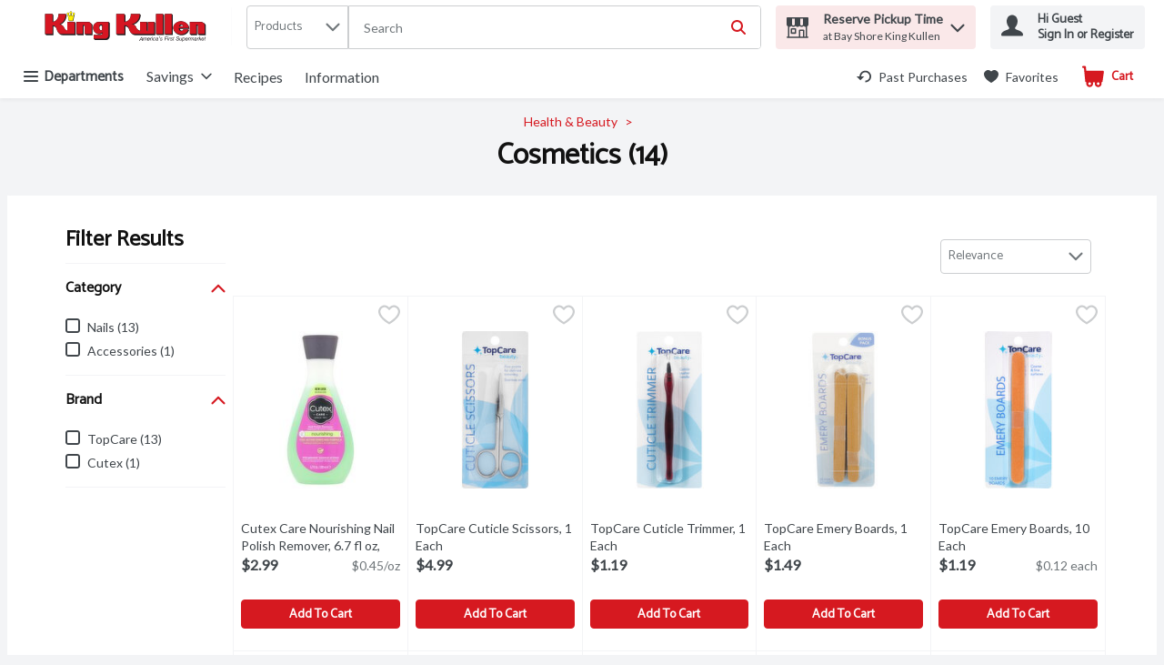

--- FILE ---
content_type: image/svg+xml
request_url: https://storage.googleapis.com/images-kkg-prd-dbdfdde.kkg.prd.v8.commerce.mi9cloud.com/web/img/primary_logo.svg
body_size: 31347
content:
<?xml version="1.0" encoding="UTF-8"?>
<svg width="424px" height="76px" viewBox="0 0 424 76" version="1.1" xmlns="http://www.w3.org/2000/svg" xmlns:xlink="http://www.w3.org/1999/xlink">
    <title>CD6AD0A1-E23E-40B0-BF4E-AAE12D0DA8A1_svg</title>
    <defs>
        <filter x="-1.5%" y="-2.9%" width="103.0%" height="105.8%" filterUnits="objectBoundingBox" id="filter-1">
            <feOffset dx="0" dy="2" in="SourceAlpha" result="shadowOffsetOuter1"></feOffset>
            <feGaussianBlur stdDeviation="2" in="shadowOffsetOuter1" result="shadowBlurOuter1"></feGaussianBlur>
            <feColorMatrix values="0 0 0 0 0   0 0 0 0 0   0 0 0 0 0  0 0 0 0.05 0" type="matrix" in="shadowBlurOuter1" result="shadowMatrixOuter1"></feColorMatrix>
            <feMerge>
                <feMergeNode in="shadowMatrixOuter1"></feMergeNode>
                <feMergeNode in="SourceGraphic"></feMergeNode>
            </feMerge>
        </filter>
    </defs>
    <g id="000_STYLE-GUIDE" stroke="none" stroke-width="1" fill="none" fill-rule="evenodd">
        <g id="01.1-LogoAndColors" transform="translate(-567.000000, -393.000000)">
            <polygon id="PAGE-BG" fill="#F3F4F6" points="353 0 1442 0 1442 2821 353 2821"></polygon>
            <g id="Logos" filter="url(#filter-1)" transform="translate(501.000000, 213.000000)">
                <rect id="Rectangle" fill="#FFFFFF" x="0" y="21" width="555" height="393"></rect>
                <g id="Logo/Primary" transform="translate(66.000000, 180.000000)">
                    <g id="Group-88" transform="translate(51.726488, 7.389498)">
                        <path d="M196.069376,53.1460701 L196.910898,53.1460701 L196.716384,53.9410324 C197.168053,53.4094319 197.814236,53.0119507 198.523884,53.0119507 C199.234355,53.0119507 199.815426,53.2785638 199.944827,54.0068728 C200.330559,53.4094319 201.10532,53.0119507 201.881728,53.0119507 C202.589728,53.0119507 203.366137,53.5411127 203.366137,54.4051668 C203.366137,54.7351817 203.302672,55.0676353 203.235911,55.3984631 L202.526263,58.7766462 L201.622101,58.7766462 L202.334222,55.1993161 C202.396038,54.8668626 202.396038,54.7351817 202.396038,54.5376605 C202.396038,54.1393665 202.138883,53.8077258 201.622101,53.8077258 C200.848165,53.8077258 200.136869,54.5376605 199.944827,55.3984631 L199.168418,58.7766462 L198.266729,58.7766462 L198.912912,55.4643036 C198.973904,55.1334757 199.040665,54.7351817 199.040665,54.5376605 C199.040665,54.0743389 198.717574,53.8077258 198.330193,53.8077258 C197.491144,53.8077258 196.652095,54.6685285 196.459229,55.8625975 L195.813046,58.7766462 L194.844596,58.7766462 L196.069376,53.1460701 Z" id="Fill-2" fill="#231F20"></path>
                        <path d="M210.401291,53.1460701 L211.307102,53.1460701 L211.045826,54.3385135 C211.435679,53.5411127 212.081038,53.0119507 213.048664,53.0119507 L213.306643,53.0119507 L213.176418,53.9410324 L212.920087,53.9410324 C211.499143,53.9410324 210.98401,55.000982 210.725207,56.2600786 L210.207601,58.7766462 L209.305088,58.7766462 L210.401291,53.1460701 Z" id="Fill-4" fill="#231F20"></path>
                        <path d="M219.310707,54.9344913 C219.310707,54.2053695 218.859038,53.8078884 218.149391,53.8078884 C216.792736,53.8078884 216.018799,55.2653191 216.018799,56.5918819 C216.018799,57.3868441 216.40618,58.0484998 217.372982,58.0484998 C218.149391,58.0484998 218.729637,57.6510187 218.986791,56.9218969 L219.890953,56.9218969 C219.567862,58.1809935 218.664524,58.9109281 217.372982,58.9109281 C215.889398,58.9109281 215.113813,57.9826594 215.113813,56.5918819 C215.113813,54.668691 216.21249,53.0121133 218.149391,53.0121133 C219.37582,53.0121133 220.213221,53.6103671 220.279158,54.9344913 L219.310707,54.9344913 Z" id="Fill-6" fill="#231F20"></path>
                        <path d="M233.382748,54.8023227 C233.447861,54.1390414 232.868439,53.8074007 232.221431,53.8074007 C231.640361,53.8074007 231.057642,53.9407072 231.057642,54.5373353 C231.057642,55.0673101 231.769762,55.2648314 232.545347,55.5964721 C233.253346,55.8630852 233.964642,56.2597535 233.964642,57.1880223 C233.964642,58.3796528 232.801677,58.9112533 231.70465,58.9112533 C230.47822,58.9112533 229.50977,58.446306 229.50977,56.9888753 L230.413107,56.9888753 C230.349643,57.7830247 231.057642,58.1154782 231.769762,58.1154782 C232.415946,58.1154782 233.124769,57.8504908 233.124769,57.2538627 C233.124769,56.6580474 232.350833,56.3914343 231.640361,56.0606065 C230.929889,55.7956191 230.155129,55.4639784 230.155129,54.6023629 C230.155129,53.6098794 231.187868,53.0124384 232.221431,53.0124384 C233.253346,53.0124384 234.28691,53.4773857 234.28691,54.8023227 L233.382748,54.8023227 Z" id="Fill-8" fill="#231F20"></path>
                        <polygon id="Fill-10" fill="#231F20" points="239.837986 50.9571603 244.938218 50.9571603 244.744528 51.8870548 240.742972 51.8870548 240.226191 54.2711286 243.711789 54.2711286 243.518098 55.1993974 240.030852 55.1993974 239.25774 58.7767275 238.290938 58.7767275"></polygon>
                        <path d="M227.960166,50.9571603 L229.186596,50.9571603 C228.931089,52.1520422 228.931089,53.6761262 227.444209,53.8078071 L227.57361,53.2786451 C228.087919,53.1461514 228.218969,52.6812042 228.347546,52.1520422 L227.7673,52.1520422 L227.960166,50.9571603 Z" id="Fill-12" fill="#231F20"></path>
                        <path d="M204.786338,56.2600786 C204.786338,56.3251062 204.721226,56.4584128 204.721226,56.7225873 C204.721226,57.5858285 205.300648,58.1149905 206.141345,58.1149905 C206.978746,58.1149905 207.561465,57.782537 207.755155,57.054228 L208.657668,57.054228 C208.336225,58.3141375 207.432063,58.9757932 206.075408,58.9757932 C204.39731,58.9757932 203.882177,57.7166965 203.882177,56.7225873 C203.882177,54.5376605 205.174543,53.0119507 206.915281,53.0119507 C208.271112,53.0119507 209.046697,53.9402195 209.046697,55.5967973 C209.046697,55.8625975 208.98076,56.1283978 208.917295,56.2600786 L204.786338,56.2600786 Z M208.077422,55.4643036 C208.142535,54.6685285 207.820268,53.8743791 206.851817,53.8743791 C205.753141,53.8743791 205.174543,54.5376605 204.914092,55.4643036 L208.077422,55.4643036 Z" id="Fill-14" fill="#231F20"></path>
                        <polygon id="Fill-16" fill="#231F20" points="213.888126 53.1460701 214.854928 53.1460701 213.629323 58.7766462 212.725985 58.7766462"></polygon>
                        <polygon id="Fill-18" fill="#231F20" points="215.049607 52.0847387 214.082805 52.0847387 214.340784 50.9573229 215.243297 50.9573229"></polygon>
                        <path d="M221.310908,54.8666188 C221.504598,53.6099607 222.473873,53.0125197 223.698654,53.0125197 C224.733042,53.0125197 225.701492,53.3433476 225.701492,54.4707633 C225.701492,55.4640597 224.990196,57.5189314 224.990196,57.8505721 C224.990196,58.1155595 225.121246,58.1813999 225.313288,58.1813999 C225.378401,58.1813999 225.506154,58.1155595 225.572091,58.1155595 L225.444338,58.8422428 C225.313288,58.9113346 225.055309,58.9755493 224.860795,58.9755493 C224.34731,58.9755493 224.152795,58.6463472 224.217084,58.1155595 L224.152795,58.1155595 C223.764591,58.6463472 223.248633,58.9755493 222.344471,58.9755493 C221.374372,58.9755493 220.602085,58.5130406 220.602085,57.3864377 C220.602085,55.72986 222.21507,55.6640195 223.442324,55.530713 C224.34731,55.3982193 224.79733,55.3982193 224.79733,54.6024442 C224.79733,53.9407885 224.217084,53.8749481 223.698654,53.8749481 C222.991479,53.8749481 222.344471,54.1391226 222.21507,54.8666188 L221.310908,54.8666188 Z M222.473873,58.1155595 C223.248633,58.1155595 223.764591,57.8505721 224.087683,57.3864377 C224.34731,56.9889566 224.410774,56.4581689 224.538527,55.9281941 L224.473414,55.9281941 C224.152795,56.1281539 223.442324,56.1931815 222.731852,56.3248624 C222.149957,56.3907028 221.504598,56.5922883 221.504598,57.3864377 C221.504598,57.8505721 221.956267,58.1155595 222.473873,58.1155595 L222.473873,58.1155595 Z" id="Fill-20" fill="#231F20"></path>
                        <polygon id="Fill-22" fill="#231F20" points="245.194548 53.1460701 246.100359 53.1460701 244.938218 58.7766462 244.09752 58.7766462"></polygon>
                        <polygon id="Fill-24" fill="#231F20" points="246.360068 52.0847387 245.389145 52.0847387 245.584484 50.9573229 246.48947 50.9573229"></polygon>
                        <path d="M257.009646,53.1460701 L258.171786,53.1460701 L257.97892,53.8743791 L256.878596,53.8743791 L256.234061,56.9892004 C256.170596,57.253375 256.105484,57.5191752 256.105484,57.7175094 C256.105484,57.8508159 256.234061,58.0483372 256.557152,58.0483372 C256.878596,58.0483372 257.07311,57.9824968 257.2668,57.9158435 L257.07311,58.7116186 C256.878596,58.7766462 256.686554,58.8424866 256.363462,58.8424866 C255.718928,58.8424866 255.266434,58.5132845 255.266434,57.8508159 C255.266434,57.6508561 255.331547,57.253375 255.395836,56.9225472 L255.976082,53.8743791 L255.07192,53.8743791 L255.266434,53.1460701 L256.170596,53.1460701 L256.557152,51.4228391 L257.39785,51.4228391 L257.009646,53.1460701 Z" id="Fill-26" fill="#231F20"></path>
                        <path d="M266.755308,53.2119106 C266.822894,52.0186544 266.112422,51.6211733 265.013746,51.6211733 C264.304098,51.6211733 263.270534,51.9536268 263.270534,52.8802699 C263.270534,53.6102045 263.852429,53.9402195 264.562077,54.0743389 L265.533,54.4051668 C266.499802,54.6685285 267.402316,55.1334757 267.402316,56.525066 C267.402316,58.1149905 265.787682,58.9107656 264.432675,58.9107656 C262.625175,58.9107656 261.269345,58.0483372 261.400395,56.1283978 L262.430661,56.1283978 C262.368021,57.5858285 263.20707,57.9824968 264.498612,57.9824968 C265.400302,57.9824968 266.367928,57.5858285 266.367928,56.525066 C266.367928,55.7301038 265.65828,55.4643036 264.755767,55.1993161 L263.983479,54.9343287 C263.077669,54.6685285 262.302908,54.0743389 262.302908,52.9461103 C262.302908,51.4894924 263.722203,50.6920916 265.013746,50.6920916 C266.564915,50.6920916 267.854809,51.4894924 267.854809,53.2119106 L266.755308,53.2119106 Z" id="Fill-28" fill="#231F20"></path>
                        <path d="M272.440319,58.842324 L271.535333,58.842324 L271.729847,57.915681 C271.212241,58.5789623 270.500121,58.9756306 269.792122,58.9756306 C268.951424,58.9756306 268.242601,58.5131219 268.242601,57.5190127 C268.242601,57.2532124 268.306065,56.8565442 268.36953,56.4582502 L269.016537,53.1459076 L269.984164,53.1459076 L269.274516,56.3907841 C269.210227,56.6573972 269.145115,57.187372 269.145115,57.386519 C269.145115,57.8506534 269.534967,58.1148279 270.113565,58.1148279 C271.083664,58.1148279 271.8576,57.2532124 272.050466,56.2599161 L272.631537,53.1459076 L273.599987,53.1459076 L272.440319,58.842324 Z" id="Fill-30" fill="#231F20"></path>
                        <path d="M247.391901,53.1460701 L248.295239,53.1460701 L248.036436,54.3385135 C248.423816,53.5411127 249.068351,53.0119507 250.037625,53.0119507 L250.297253,53.0119507 L250.167027,53.9410324 L249.909872,53.9410324 C248.490577,53.9410324 247.972147,55.000982 247.710871,56.2600786 L247.195738,58.7766462 L246.293225,58.7766462 L247.391901,53.1460701 Z" id="Fill-32" fill="#231F20"></path>
                        <path d="M253.650812,54.8023227 C253.717573,54.1390414 253.135678,53.8074007 252.489495,53.8074007 C251.909249,53.8074007 251.329827,53.9407072 251.329827,54.5373353 C251.329827,55.0673101 252.037002,55.2648314 252.812587,55.5964721 C253.523059,55.8630852 254.234355,56.2597535 254.234355,57.1880223 C254.234355,58.3796528 253.072214,58.9112533 251.97601,58.9112533 C250.748757,58.9112533 249.777009,58.446306 249.777009,56.9888753 L250.683644,56.9888753 C250.618531,57.7830247 251.329827,58.1154782 252.037002,58.1154782 C252.684009,58.1154782 253.394481,57.8504908 253.394481,57.2538627 C253.394481,56.6580474 252.620545,56.3914343 251.909249,56.0606065 C251.199601,55.7956191 250.425665,55.4639784 250.425665,54.6023629 C250.425665,53.6098794 251.45758,53.0124384 252.489495,53.0124384 C253.523059,53.0124384 254.556622,53.4773857 254.556622,54.8023227 L253.650812,54.8023227 Z" id="Fill-34" fill="#231F20"></path>
                        <path d="M286.315867,53.1460701 L287.220029,53.1460701 L286.962051,54.3385135 C287.351079,53.5411127 287.997262,53.0119507 288.964065,53.0119507 L289.285508,53.0119507 L289.092642,53.9410324 L288.834663,53.9410324 C287.412071,53.9410324 286.898586,55.000982 286.639783,56.2600786 L286.123001,58.7766462 L285.218839,58.7766462 L286.315867,53.1460701 Z" id="Fill-36" fill="#231F20"></path>
                        <path d="M280.765368,56.2600786 C280.765368,56.3251062 280.701079,56.4584128 280.701079,56.7225873 C280.701079,57.5858285 281.279677,58.1149905 282.122023,58.1149905 C282.957775,58.1149905 283.541318,57.782537 283.735008,57.054228 L284.638346,57.054228 C284.316079,58.3141375 283.411917,58.9757932 282.055262,58.9757932 C280.377163,58.9757932 279.859557,57.7166965 279.859557,56.7225873 C279.859557,54.5376605 281.155221,53.0119507 282.895135,53.0119507 C284.250966,53.0119507 285.025726,53.9402195 285.025726,55.5967973 C285.025726,55.8625975 284.963086,56.1283978 284.896325,56.2600786 L280.765368,56.2600786 Z M284.057276,55.4643036 C284.12074,54.6685285 283.80177,53.8743791 282.830846,53.8743791 C281.733818,53.8743791 281.155221,54.5376605 280.893945,55.4643036 L284.057276,55.4643036 Z" id="Fill-38" fill="#231F20"></path>
                        <path d="M298.258141,54.8666188 C298.389191,53.6099607 299.421106,53.0125197 300.581598,53.0125197 C301.67945,53.0125197 302.58526,53.3433476 302.58526,54.4707633 C302.58526,55.4640597 301.940726,57.5189314 301.940726,57.8505721 C301.940726,58.1155595 302.066006,58.1813999 302.195408,58.1813999 C302.26052,58.1813999 302.390746,58.1155595 302.455035,58.1155595 L302.325633,58.8422428 C302.195408,58.9113346 302.002542,58.9755493 301.8105,58.9755493 C301.293718,58.9755493 301.03574,58.6463472 301.09838,58.1155595 L301.03574,58.1155595 C300.647535,58.6463472 300.195042,58.9755493 299.22824,58.9755493 C298.323254,58.9755493 297.550966,58.5130406 297.550966,57.3864377 C297.550966,55.72986 299.098014,55.6640195 300.324443,55.530713 C301.293718,55.3982193 301.745387,55.3982193 301.745387,54.6024442 C301.745387,53.9407885 301.09838,53.8749481 300.581598,53.8749481 C299.937063,53.8749481 299.22824,54.1391226 299.098014,54.8666188 L298.258141,54.8666188 Z M299.421106,58.1155595 C300.195042,58.1155595 300.647535,57.8505721 300.972275,57.3864377 C301.293718,56.9889566 301.358831,56.4581689 301.48576,55.9281941 L301.42312,55.9281941 C301.03574,56.1281539 300.324443,56.1931815 299.679909,56.3248624 C299.03455,56.3907028 298.389191,56.5922883 298.389191,57.3864377 C298.389191,57.8505721 298.841684,58.1155595 299.421106,58.1155595 L299.421106,58.1155595 Z" id="Fill-40" fill="#231F20"></path>
                        <path d="M319.691725,53.1460701 L320.853041,53.1460701 L320.660175,53.8743791 L319.55985,53.8743791 L318.916964,56.9892004 C318.851851,57.253375 318.786738,57.5191752 318.786738,57.7175094 C318.786738,57.8508159 318.916964,58.0483372 319.239232,58.0483372 C319.55985,58.0483372 319.754365,57.9824968 319.948879,57.9158435 L319.754365,58.7116186 C319.55985,58.7766462 319.368633,58.8424866 319.046366,58.8424866 C318.463647,58.8424866 317.947689,58.5132845 317.947689,57.8508159 C317.947689,57.6508561 318.012802,57.253375 318.077091,56.9225472 L318.65981,53.8743791 L317.754823,53.8743791 L317.947689,53.1460701 L318.851851,53.1460701 L319.239232,51.4228391 L320.079105,51.4228391 L319.691725,53.1460701 Z" id="Fill-42" fill="#231F20"></path>
                        <path d="M304.327812,53.1460701 L305.230326,53.1460701 L304.973171,54.3385135 C305.42484,53.5411127 306.004262,53.0119507 306.974361,53.0119507 L307.296628,53.0119507 L307.103762,53.9410324 L306.845784,53.9410324 C305.489129,53.9410324 304.908058,55.000982 304.649255,56.2600786 L304.133298,58.7766462 L303.230784,58.7766462 L304.327812,53.1460701 Z" id="Fill-44" fill="#231F20"></path>
                        <path d="M289.801877,53.1460701 L290.706864,53.1460701 L290.513173,53.9410324 C290.964018,53.4094319 291.546737,53.0119507 292.320673,53.0119507 C292.965208,53.0119507 293.547103,53.2785638 293.674031,54.0068728 C294.128173,53.4094319 294.838645,53.0119507 295.613405,53.0119507 C296.386517,53.0119507 297.096989,53.5411127 297.096989,54.4051668 C297.096989,54.7351817 297.0327,55.0676353 296.968412,55.3984631 L296.32058,58.7766462 L295.352954,58.7766462 L296.127714,55.1993161 C296.194476,54.8668626 296.194476,54.7351817 296.194476,54.5376605 C296.194476,54.1393665 295.87056,53.8077258 295.352954,53.8077258 C294.643306,53.8077258 293.867721,54.5376605 293.674031,55.3984631 L292.965208,58.7766462 L291.99923,58.7766462 L292.707229,55.4643036 C292.773166,55.1334757 292.837455,54.7351817 292.837455,54.5376605 C292.837455,54.0743389 292.514363,53.8077258 292.062694,53.8077258 C291.22447,53.8077258 290.448885,54.6685285 290.190906,55.8625975 L289.543074,58.7766462 L288.640561,58.7766462 L289.801877,53.1460701 Z" id="Fill-46" fill="#231F20"></path>
                        <path d="M312.912076,56.2600786 C312.912076,56.3251062 312.847787,56.4584128 312.847787,56.7225873 C312.847787,57.5858285 313.365393,58.1149905 314.267907,58.1149905 C315.106132,58.1149905 315.623738,57.782537 315.882541,57.054228 L316.785878,57.054228 C316.462787,58.3141375 315.49516,58.9757932 314.203618,58.9757932 C312.524696,58.9757932 311.944449,57.7166965 311.944449,56.7225873 C311.944449,54.5376605 313.235992,53.0119507 315.044316,53.0119507 C316.398498,53.0119507 317.107321,53.9402195 317.107321,55.5967973 C317.107321,55.8625975 317.043857,56.1283978 316.981217,56.2600786 L312.912076,56.2600786 Z M316.206456,55.4643036 C316.269097,54.6685285 315.946829,53.8743791 314.980027,53.8743791 C313.817886,53.8743791 313.235992,54.5376605 313.042302,55.4643036 L316.206456,55.4643036 Z" id="Fill-48" fill="#231F20"></path>
                        <path d="M274.56679,53.1460701 L275.4726,53.1460701 L275.279734,53.8743791 C275.794867,53.2785638 276.311649,53.0119507 277.085585,53.0119507 C278.438943,53.0119507 279.280465,53.8743791 279.280465,55.330997 C279.280465,57.054228 278.1175,58.9107656 276.182248,58.9107656 C275.536064,58.9107656 274.76048,58.646591 274.437388,57.9158435 L273.855493,60.9631987 L272.954628,60.9631987 L274.56679,53.1460701 Z M276.890247,53.8077258 C275.536064,53.8077258 274.76048,55.4643036 274.76048,56.5917193 C274.76048,57.452522 275.279734,58.0483372 276.182248,58.0483372 C277.603191,58.0483372 278.312015,56.525066 278.312015,55.330997 C278.312015,54.3385135 277.92381,53.8077258 276.890247,53.8077258 L276.890247,53.8077258 Z" id="Fill-50" fill="#231F20"></path>
                        <polygon id="Fill-52" fill="#231F20" points="308.265409 50.9571603 309.233035 50.9571603 308.200296 55.5968785 311.041359 53.1461514 312.2035 53.1461514 309.751465 55.1993974 311.168288 58.7767275 310.137197 58.7767275 309.104458 55.7960255 307.940669 56.7901347 307.620874 58.7767275 306.649951 58.7767275"></polygon>
                        <path d="M275.4651,30.2252281 C275.294487,29.2685098 274.61039,27.8639139 272.728711,27.8639139 C271.244303,27.8639139 270.331075,28.9311792 269.763192,30.2252281 L275.4651,30.2252281 Z M269.305754,35.4558845 C269.421968,37.480681 270.903079,39.0551614 273.013065,39.0551614 C274.61039,39.0551614 275.294487,37.8171987 275.806324,36.4126029 L285.729027,36.4126029 L287.496965,37.9301841 C285.957335,43.2730131 280.653522,48.3345978 272.385839,48.3345978 C262.464784,48.3345978 255.679036,40.2923112 255.679036,33.2083686 C255.679036,26.7381238 262.689794,20.2719433 271.129738,20.2719433 C279.228457,20.2719433 288.012098,26.2317215 288.012098,35.4558845 L269.305754,35.4558845 Z" id="Fill-54" fill="#231F20"></path>
                        <path d="M113.985317,30.56264 C113.700139,29.8879788 112.559428,28.9312605 111.702246,28.9312605 C109.878262,28.9312605 108.567763,31.1812149 108.567763,33.7685 C108.567763,36.3574107 109.935957,38.4935669 111.874507,38.4935669 C112.787735,38.4935669 113.470184,37.9294526 113.985317,37.2547914 L113.985317,30.56264 Z M96.9908633,47.3226873 L111.418717,47.3226873 C113.245173,47.3226873 114.155105,46.4228681 114.26967,44.8459491 C113.357266,45.522236 110.735444,46.6472132 108.338632,46.6472132 C102.067193,46.6472132 95.7941056,40.7435213 95.7941056,33.3758959 C95.7941056,26.4569608 101.496837,21.5075487 107.427052,21.5075487 L126.702104,21.5075487 L129.096443,23.9826612 L129.096443,50.1335047 C129.096443,52.2160131 128.470041,54.070925 126.702104,55.7559523 C124.705859,57.6133027 122.82418,57.7831872 120.314451,57.7831872 L99.6712049,57.7831872 L96.9908633,55.0829168 L96.9908633,47.3226873 Z" id="Fill-56" fill="#231F20"></path>
                        <g id="Group-60" transform="translate(0.000000, 5.689914)" fill="#231F20">
                            <path d="M14.8824894,0.185328618 L16.9356047,2.60191626 L16.9356047,15.5952407 C23.2078678,14.074408 27.1434861,7.55132835 26.8014376,0.185328618 L41.4559497,0.185328618 L43.1093215,2.09632678 C43.2247114,10.1955125 38.3206424,18.6312161 31.1343268,21.1063285 C40.2014971,24.4235482 36.8939292,30.7230956 44.2508569,33.4778267 L44.2508569,15.8179601 L59.1921952,15.8179601 L61.1290964,18.0679146 L61.1290964,42.3630334 L34.7839432,42.3630334 C28.8537287,42.3630334 24.6337567,35.8415794 23.5507405,31.3392319 C22.4677242,27.1238187 20.8695747,25.7728706 16.9356047,24.8161523 L16.9356047,42.3630334 L2.50857553,42.3630334 L-0.000329685311,40.2268772 L-0.000329685311,0.185328618 L14.8824894,0.185328618 Z" id="Fill-58"></path>
                        </g>
                        <path d="M0.284518423,6.15664922 L0.284518423,45.6917954 L14.825289,45.6917954 L14.825289,28.482245 C20.5271965,28.482245 22.3528289,31.6889178 23.8364128,37.0878331 C24.977124,41.304872 27.9418191,45.6917954 33.3577246,45.6917954 L59.0196049,45.6917954 L59.0196049,21.7892807 L44.535705,21.7892807 L44.535705,39.5052335 C35.9820196,36.7513153 40.8292179,29.3243522 28.5682212,26.3444631 C37.0650359,22.7459991 41.2850079,14.9849568 41.2850079,6.15664922 L27.0862857,6.15664922 C27.3714635,13.6340087 22.8663138,21.4519501 14.825289,21.9583525 L14.825289,6.15664922 L0.284518423,6.15664922 Z" id="Fill-61" fill="#D61920"></path>
                        <path d="M48.641441,20.3846036 L47.3301177,19.3709861 L45.2761782,7.61725007 C44.4222933,7.39371774 43.6805013,6.54917198 43.6805013,5.3689213 C43.6805013,4.07649804 44.6489519,3.11734116 46.0187944,3.11734116 C47.2724228,3.11734116 48.2425218,4.01797322 48.2425218,5.3689213 C48.2425218,6.04276966 47.8996491,6.66053172 47.7282127,6.82960344 C48.2993925,8.6316804 48.9834895,9.3063416 49.6684108,9.3063416 C50.2948129,9.3063416 50.6368614,8.4048967 50.6368614,6.88731542 C50.6368614,6.09885595 50.5799907,5.42582044 50.5231199,5.08686415 C49.7244573,4.69344726 49.2694916,3.85134003 49.2694916,3.06125487 C49.2694916,1.82573074 50.1818957,0.812113257 51.6069604,0.812113257 C53.0312009,0.812113257 53.9452535,1.82573074 53.9452535,3.06125487 C53.9452535,3.79362805 53.6600757,4.29921752 53.1457666,4.80643269 C53.0897201,5.42582044 53.0312009,6.09885595 53.0312009,6.88731542 C53.0312009,8.4048967 53.4886393,9.64204651 54.1727363,9.64204651 C54.8007869,9.64204651 55.2557526,8.6316804 55.7692375,7.11247344 C55.3142717,6.77351715 54.971399,6.09885595 54.971399,5.3689213 C54.971399,4.01797322 55.8838031,3.11734116 57.2519971,3.11734116 C58.5633205,3.11734116 59.5334195,4.13177149 59.5334195,5.3689213 C59.5334195,6.43699939 58.9061932,7.11247344 58.3935325,7.39371774 C58.3358376,7.73104834 58.5056255,8.0675661 58.7908033,8.0675661 L56.339593,20.3846036 L48.641441,20.3846036 Z" id="Fill-63" fill="#231F20"></path>
                        <path d="M62.6055921,21.5077926 L86.0429208,21.5077926 C87.8108583,21.5077926 89.6356665,22.4084246 91.9747837,24.3210485 C93.9702041,25.9508024 94.9386547,27.3009376 94.9386547,28.4259148 L94.9386547,48.0528658 L81.6506882,48.0528658 L79.1426072,45.8589976 L79.1426072,29.8321364 L77.0903162,29.8321364 L77.0903162,48.0528658 L65.1153215,48.0528658 L62.6055921,45.8589976 L62.6055921,21.5077926 Z" id="Fill-65" fill="#231F20"></path>
                        <path d="M62.8905226,45.6915516 L75.2652607,45.6915516 L75.2652607,27.8089656 L76.2345355,27.8089656 C78.2876508,27.8089656 79.4275378,28.4820011 79.4275378,29.8321364 L79.4275378,45.6915516 L92.9421629,45.6915516 L92.9421629,28.0308722 C92.9421629,24.7713645 88.8359323,21.7890369 86.2701564,21.7890369 L62.8905226,21.7890369 L62.8905226,45.6915516 Z" id="Fill-67" fill="#D61920"></path>
                        <path d="M158.291561,5.87524234 L160.344676,8.29182998 L160.344676,21.3404278 C167.645557,19.9342063 171.464137,13.1859686 171.121265,5.87524234 L188.856686,5.87524234 L190.967496,7.89760025 C191.079589,15.8854263 185.036458,25.1063379 176.653384,26.9636883 C179.732645,28.2016509 181.158534,30.0573757 182.243199,32.9828042 C183.496827,36.4130093 186.86209,39.1116541 191.079589,39.3937112 C190.282575,38.9978558 189.484737,38.7751363 189.484737,37.3128285 L189.484737,21.5078739 L202.884796,21.5078739 L204.538992,23.0815414 L204.538992,39.4481718 L205.109348,39.5611573 L205.109348,21.5078739 L217.65305,21.5078739 L219.934472,23.6456557 L219.934472,48.0529471 L179.21916,48.0529471 C173.974691,48.0529471 169.068974,41.5314931 168.100523,37.7062454 C167.074378,33.7135516 164.621519,31.4627843 160.344676,30.33862 L160.344676,48.0529471 L144.547805,48.0529471 L142.039724,45.9167909 L142.039724,5.87524234 L158.291561,5.87524234 Z" id="Fill-69" fill="#231F20"></path>
                        <polygon id="Fill-71" fill="#231F20" points="221.360773 45.9169535 223.357842 47.9409371 237.498045 47.9409371 237.498045 7.78640308 235.445754 5.87540491 221.360773 5.87540491"></polygon>
                        <polygon id="Fill-73" fill="#231F20" points="238.926077 45.9169535 240.920673 47.9409371 255.064173 47.9409371 255.064173 7.78640308 253.010233 5.87540491 238.926077 5.87540491"></polygon>
                        <path d="M288.752324,45.9169535 L291.089793,48.0531096 L303.520578,48.0531096 L303.520578,29.157719 L304.834374,29.157719 L304.834374,45.9169535 L306.942711,48.0531096 L320.857904,48.0531096 L320.857904,28.9878344 C320.857904,25.4446439 314.412556,21.5080364 310.477762,21.5080364 L288.752324,21.5080364 L288.752324,45.9169535 Z" id="Fill-75" fill="#231F20"></path>
                        <path d="M55.5981308,19.089498 L57.6504218,7.44956018 C58.505131,7.22358932 59.2477472,6.49284183 59.2477472,5.3694903 C59.2477472,4.24288738 58.3938622,3.39915446 57.1946319,3.39915446 C56.0547449,3.39915446 55.2560823,4.18761393 55.2560823,5.3694903 C55.2560823,6.0425258 55.5981308,6.66028787 56.0547449,6.99843131 C55.5981308,8.74360913 54.7425974,10.2051041 53.7164519,10.2051041 C52.8040478,10.2051041 52.2905629,8.40465284 52.2905629,6.88707157 C52.2905629,6.0986121 52.3482578,5.31096547 52.4059528,4.97444771 C53.0900498,4.58021798 53.6595812,3.79338419 53.6595812,3.06182386 C53.6595812,1.99374577 52.8617427,1.09311371 51.6064659,1.09311371 C50.3520133,1.09311371 49.5541748,1.99374577 49.5541748,3.06182386 C49.5541748,3.79338419 50.122882,4.58021798 50.8086274,4.97444771 C50.8646739,5.31096547 50.9215446,6.0986121 50.9215446,6.88707157 C50.9215446,8.85496887 50.4080598,10.2051041 49.4973041,10.2051041 C48.5263809,10.2051041 47.7854131,8.74360913 47.159011,6.99843131 C47.6139768,6.66028787 47.9568495,6.0986121 47.9568495,5.3694903 C47.9568495,4.18761393 47.159011,3.39915446 46.0191241,3.39915446 C44.8198938,3.39915446 43.9660088,4.24288738 43.9660088,5.3694903 C43.9660088,6.49284183 44.5932351,7.22358932 45.5616857,7.44956018 L47.6139768,19.089498 L55.5981308,19.089498 Z" id="Fill-77" fill="#FFF100"></path>
                        <path d="M114.269423,27.9764116 C113.700716,27.3009376 112.729793,26.6823627 111.761342,26.6823627 C109.480744,26.6823627 107.768853,29.4956186 107.768853,32.531594 C107.768853,36.2430434 109.650532,38.775055 111.875084,38.775055 C112.673746,38.775055 113.700716,38.1540416 114.269423,37.2550352 L114.269423,27.9764116 Z M97.2766181,47.6033626 L111.418469,47.6033626 C113.584502,47.6033626 114.554601,46.3101265 114.554601,44.5641358 L114.554601,42.4287925 C112.902053,43.5537697 110.791243,45.1282501 106.971015,45.1282501 C99.7846991,45.1282501 96.0798604,38.6628825 96.0798604,33.3761398 C96.0798604,26.5693773 101.780944,21.7890369 107.254544,21.7890369 L126.586466,21.7890369 L126.586466,47.3229311 C126.586466,50.0223888 126.188371,50.9791071 124.762482,52.7771199 C123.679466,54.1272551 122.024446,54.9140889 119.972979,54.9140889 L97.2766181,54.9140889 L97.2766181,47.6033626 Z" id="Fill-79" fill="#D61920"></path>
                        <path d="M142.324819,6.15664922 L142.324819,45.6917954 L158.235432,45.6917954 L158.235432,28.0311161 C164.507695,28.3700724 166.95973,32.1936944 168.328748,37.3129911 C169.298023,41.0244405 172.376459,45.6917954 177.794837,45.6917954 L217.769181,45.6917954 L217.769181,21.7892807 L205.394443,21.7892807 L205.394443,39.953111 C203.62733,39.7864778 202.771796,39.3369747 202.771796,37.7608686 L202.771796,21.7892807 L189.769008,21.7892807 L189.769008,37.0284954 C189.769008,38.4932417 190.340188,38.8305723 192.107301,39.6743053 L191.365509,39.6743053 C187.203232,39.6743053 183.325308,36.9179485 182.013985,33.2081247 C180.644967,29.3796257 178.134413,26.9638509 172.662461,26.2883768 C182.299987,24.2083069 188.800557,16.56025 188.686816,6.15664922 L171.40636,6.15664922 C171.692362,13.6340087 167.302602,21.4519501 158.235432,21.9583525 L158.235432,6.15664922 L142.324819,6.15664922 Z" id="Fill-81" fill="#D61920"></path>
                        <polygon id="Fill-83" fill="#D61920" points="221.644962 45.6916329 235.21893 45.6916329 235.21893 6.15648665 221.644962 6.15648665"></polygon>
                        <polygon id="Fill-85" fill="#D61920" points="239.209771 45.6916329 252.782091 45.6916329 252.782091 6.15648665 239.209771 6.15648665"></polygon>
                        <path d="M289.037255,45.6915516 L289.037255,21.7890369 L310.193161,21.7890369 C314.868099,21.7890369 318.347103,25.2200549 318.347103,28.3129294 L318.347103,45.6915516 L305.119304,45.6915516 L305.119304,29.2688349 C305.119304,27.9203254 303.863203,26.9067079 302.153785,26.9067079 L301.582605,26.9067079 L301.582605,45.6915516 L289.037255,45.6915516 Z" id="Fill-86" fill="#D61920"></path>
                        <path d="M275.864348,30.5062286 C275.636041,28.482245 273.812057,26.5696211 271.530635,26.5696211 C268.907164,26.5696211 267.311487,28.8195756 267.08318,30.5062286 L275.864348,30.5062286 Z M266.625742,33.6568151 C266.284518,36.4684453 268.164548,40.1782691 271.587506,40.1782691 C273.98267,40.1782691 275.350864,38.3794435 275.978914,36.6944162 L285.61644,36.6944162 C284.645517,41.9795332 278.543042,46.3664566 271.587506,46.3664566 C262.577206,46.3664566 255.962895,40.0677222 255.962895,33.3178588 C255.962895,27.0191243 262.634901,20.5521309 271.130067,20.5521309 C278.772997,20.5521309 286.413454,25.8957728 286.52802,33.6568151 L266.625742,33.6568151 Z" id="Fill-87" fill="#D61920"></path>
                        <path d="M190.511336,56.4531669 L193.311118,56.4531669 L192.695916,52.926776 L192.627947,52.926776 L190.511336,56.4531669 Z M192.218393,52.0418938 L193.515024,52.0418938 L194.949335,59.4764501 L193.787769,59.4764501 L193.447055,57.2089877 L189.966717,57.2089877 L188.601246,59.4764501 L187.50852,59.4764501 L192.218393,52.0418938 Z" id="Fill-1" fill="#231F20"></path>
                    </g>
                </g>
            </g>
        </g>
    </g>
</svg>